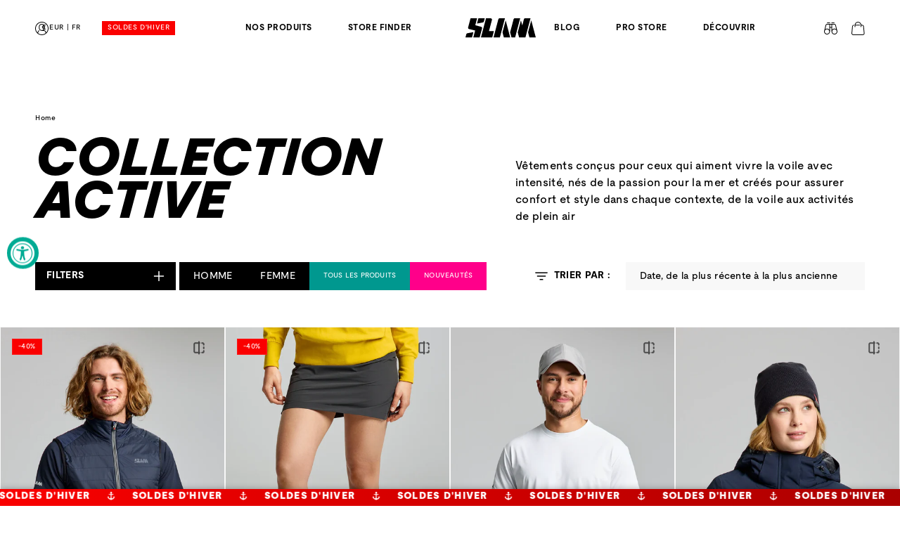

--- FILE ---
content_type: text/css
request_url: https://www.slam.com/cdn/shop/t/3/assets/next_addtocompare.css?v=49352209192175389811741880396
body_size: 237
content:
@charset "UTF-8";div.compare-bar{padding:0;height:200px}@media (max-width: 766px){div.compare-bar{height:240px}}div.compare-bar .compare-products-actions a{border:none;padding-top:8px;padding-bottom:8px;background:var(--color-turchese);line-height:1;height:-moz-fit-content;height:fit-content}div.compare-bar .compare-products-actions .bottom-actions a[data-behavior=comparable-bar-clear]{background-color:transparent;margin-top:5px;border:none}div.compare-bar .compare-products-actions .bottom-actions a[data-behavior=comparable-bar-close]{background-color:transparent;border:1px solid #fff}@media (max-width: 999px){div.compare-bar .compare-products-actions{margin-top:-30px}}div.compare-bar .compare-products-list-wrapper{height:100%}div.compare-bar .compare-products-list{gap:2px;height:100%}div.compare-bar .compare-products-list::-webkit-scrollbar{display:none}div.compare-bar .compare-products-item{height:auto;padding:10px;background-color:#ffffff1d;border-left:none}div.compare-bar .compare-products-item .compare-products-item-content{height:auto}div.compare-bar .compare-products-item .compare-products-item-content .compare-products-item-text{font-size:10px;line-height:1.2}div.compare-bar .compare-products-item .compare-products-item-image{max-width:unset;max-height:unset;margin:0;height:auto;width:100%;max-width:100%;-o-object-fit:cover;object-fit:cover;-o-object-position:right top;object-position:right top;aspect-ratio:2/3}body.Compare.products.compare.page table>tbody[data-option]:nth-child(2n){background-color:var(--color-nero)}body.Compare.products.compare.page table>tbody[data-option]:nth-child(2n) .product-table__cell{background-color:#f9f9f9}body.Compare.products.compare.page table *{border-color:transparent!important}body.Compare.products.compare.page table *.boolean-value svg{margin:auto}@media (max-width: 999px){body.Compare.products.compare.page .comparable-container table.comparison-table{width:220%}}body.Compare.products.compare.page .page-width.page-width--narrow{max-width:100%;padding-left:5%}body.Compare.products.compare.page label,body.Compare.products.compare.page p{color:var(--color-nero)!important}body.Compare.products.compare.page .product-table__header-row .product-table__cell{aspect-ratio:2/3;padding-left:1px;padding-right:1px}body.Compare.products.compare.page .product-table__header-row .product-table__cell .product-table-cell-container-wrap{padding:0;box-shadow:none!important}body.Compare.products.compare.page .product-table__header-row .product-table__cell .product-table-cell-container-wrap .select-variant{border-left:0;border-right:0;font-size:12px;font-family:Moderat-Mid,sans-serif;line-height:1.21;letter-spacing:.48px;padding-left:15px}body.Compare.products.compare.page .product-table__header-row .product-table__cell .product-table-cell-container-wrap .select-variant option{font-size:12px;font-family:Moderat-Bold,sans-serif;line-height:1.21;letter-spacing:.48px}body.Compare.products.compare.page .product-table__header-row .product-table__cell .product-table-cell-container-wrap .remove-from-compare:before{content:"\d7";top:10px;left:-3px;color:var(--color-nero);font-size:15px}body.Compare.products.compare.page .product-table__header-row .product-table__cell .product-table-cell-container-wrap .image-wrap{height:auto}body.Compare.products.compare.page .product-table__header-row .product-table__cell .product-table-cell-container-wrap .image-wrap a{display:block}body.Compare.products.compare.page .product-table__header-row .product-table__cell .product-table-cell-container-wrap .image-wrap a img{position:static;transform:unset;opacity:1;max-height:unset;height:100%;width:100%;aspect-ratio:2/3;-o-object-fit:cover;object-fit:cover;-o-object-position:78% top;object-position:78% top}body.Compare.products.compare.page .product-table__header-row .product-table__cell .product-table-cell-container-wrap .product-title{margin:10px 0 0;padding:0 15px;text-align:left}body.Compare.products.compare.page .product-table__header-row .product-table__cell .product-table-cell-container-wrap .product-title a{font-size:12px;font-family:Moderat-Bold,sans-serif;line-height:1.21;letter-spacing:.48px}body.Compare.products.compare.page .product-table__header-row .product-table__cell .product-table-cell-container-wrap .product-price-wrap{margin:0 0 10px;padding:0 15px;text-align:left}body.Compare.products.compare.page .product-table__header-row .product-table__cell .product-table-cell-container-wrap .product-price-wrap span{-moz-text-align-last:left;text-align-last:left;font-size:12px;font-family:Moderat-Mid,sans-serif;line-height:1.21;letter-spacing:.48px}.comparable-btn .add-to-comparison-label{min-height:30px;font-size:12px}.compare-bar{width:auto!important;max-width:calc(100% - 20px);left:10px!important;bottom:10px!important}.compare-bar .compare-products-item{flex:unset!important;width:7vw;min-width:110px}.compare-bar .compare-products-item-content{min-width:unset!important}
/*# sourceMappingURL=/cdn/shop/t/3/assets/next_addtocompare.css.map?v=49352209192175389811741880396 */


--- FILE ---
content_type: text/css
request_url: https://www.slam.com/cdn/shop/t/3/assets/next_typo.css?v=57771662752228404661750414158
body_size: 211
content:
*{-webkit-font-smoothing:antialiased!important;text-rendering:geometricPrecision!important}:root{--color-verdeh2o:#00988f;--color-bianco:#ffffff;--color-nero:#000000;--color-rosso:#FA0000;--color-turchese:#00988F;--color-blu: #346373;--color-grigio: #ececec;--color-bg-grigio: #F8F8F8;--color-rosa: #ff008a;--font-black: "Moderat-Black", sans-serif;--font-black-i: "Moderat-Black-italic", sans-serif;--font-bold: "Moderat-Bold", sans-serif;--font-bold-i: "Moderat-Bold-italic", sans-serif;--font-mid: "Moderat-Medium", sans-serif;--font-body-family: "Moderat-Medium", sans-serif;--cut-min1600: 1600px;--cut-max1440: 1440px;--cut-max1280: 1280px;--cut-max999: 999px;--cut-max767: 767px;--cut-max490: 490px;--trans-bezi: cubic-bezier(.87,-.53,.18,1.26)}@font-face{font-family:Moderat-Black;src:url(/cdn/shop/files/Moderat-Black.woff?v=1702479420) format("woff")}@font-face{font-family:Moderat-Black-italic;src:url(/cdn/shop/files/Moderat-Black-Italic.woff?v=1702479421) format("woff")}@font-face{font-family:Moderat-Black-italic_stancil;src:url(/cdn/shop/files/Slam-Moderat-Black-Italic_stencil.woff?v=1711105828) format("woff")}@font-face{font-family:Moderat-Bold;src:url(/cdn/shop/files/Moderat-Bold.woff?v=1702479421) format("woff")}@font-face{font-family:Moderat-Bold-italic;src:url(/cdn/shop/files/Moderat-Bold-Italic.woff?v=1702479421) format("woff")}@font-face{font-family:Moderat-Medium;src:url(/cdn/shop/files/Moderat-Medium.woff?v=1702479421) format("woff")}@font-face{font-family:Moderat-Medium-italic;src:url(/cdn/shop/files/Moderat-Medium-Italic.woff?v=1702479421) format("woff")}body{font-family:Moderat-Medium,sans-serif}h1,.h1{font-size:clamp(41px,7.5vw,75px);line-height:.82;font-family:Moderat-Black,sans-serif;text-transform:uppercase;letter-spacing:0}h1.italic,.h1.italic{font-family:Moderat-Black-italic,sans-serif}h1.h2,.h1.h2{font-size:clamp(25px,3vw,37px);line-height:1.21;letter-spacing:.02em}h2,.h2{font-size:clamp(25px,3vw,37px);font-family:Moderat-Black,sans-serif;line-height:1.136;letter-spacing:.74px}h2.italic,.h2.italic{font-family:Moderat-Black-italic,sans-serif}h3,.h3{font-size:clamp(18px,2vw,24px);font-family:Moderat-Bold,sans-serif;line-height:1.21;letter-spacing:.48px}h3.italic,.h3.italic{font-family:Moderat-Bold-italic,sans-serif}h4,.h4{font-size:clamp(14px,1vw,18px);line-height:clamp(21px,1.5vw,25px);font-family:Moderat-Medium,sans-serif}h4.italic,.h4.italic{font-family:Moderat-Medium-italic,sans-serif}h5{font-size:16px;font-family:Moderat-Bold,sans-serif}h5.italic{font-family:Moderat-Bold-italic,sans-serif}h6{font-size:16px;font-family:Moderat-Bold,sans-serif}h6.italic{font-family:Moderat-Bold-italic,sans-serif}p{font-size:16px;font-family:Moderat-Medium,sans-serif;line-height:24px;letter-spacing:.34px}p.italic{font-family:Moderat-Medium-italic,sans-serif}p.label-bold{font-size:10px;line-height:1;font-family:Moderat-Bold,sans-serif}p.label-medium{font-size:10px;line-height:1;font-family:Moderat-Medium,sans-serif}a{font-size:clamp(14px,1vw,16px);line-height:1;font-family:Moderat-Bold,sans-serif;cursor:pointer!important}a.italic{font-family:Moderat-Bold-italic,sans-serif}a.btn_next{font-size:14px;line-height:1;letter-spacing:.56px;padding-top:10px;padding-bottom:10px;font-family:Moderat-Black,sans-serif}li{font-size:clamp(14px,1vw,14px);line-height:1.64;font-family:Moderat-Medium,sans-serif}li.italic{font-family:Moderat-Medium-italic,sans-serif}.etichetta{font-size:12px;font-family:Moderat-Black,sans-serif}.micro{font-size:10px}.body-default{font-size:clamp(14px,1vw,14px);font-family:Moderat-Medium,sans-serif;line-height:1.64;letter-spacing:.02em}.body-default.italic{font-family:Moderat-Medium-italic,sans-serif}.label{font-size:10px!important;line-height:1.3!important;letter-spacing:3.4px!important;text-transform:uppercase!important;font-family:var(--font-bold-i)!important}.article_tags .label{letter-spacing:2px!important}.body-dark-color{color:var(--color-nero)}.line_h_h1{line-height:.8}.ultra{font-size:clamp(83px,7.5vw,113px)}
/*# sourceMappingURL=/cdn/shop/t/3/assets/next_typo.css.map?v=57771662752228404661750414158 */


--- FILE ---
content_type: text/css
request_url: https://www.slam.com/cdn/shop/t/3/assets/beyond_the_horizon.css?v=92257058997163787501762426159
body_size: 734
content:
#section_hero_home .container_next,#section_hero_home .container_versione_nera{z-index:10}@media (max-width: 690px){#section_hero_home .container_versione_nera{bottom:35vh!important}}#section_hero_home .container_versione_nera h2{color:#fff}@media (min-width: 691px){#section_hero_home:before{background:#00000021}}@media (max-width: 690px){div[id*=Banner-template--] img[height="2160"]{display:none}}div[id*=Banner-template--] img[height="3840"]{display:none}@media (max-width: 690px){div[id*=Banner-template--] img[height="3840"]{display:block}}div[id*=Banner-template--].banner-video{margin-bottom:0!important;background-image:url(/cdn/shop/files/linee_rosse.png?v=1734000524);background-position:bottom right;background-repeat:no-repeat;background-size:70%;padding-bottom:80px}div[id*=Banner-template--].banner-video .didascalia_box p{font-weight:600}.frame_linea_visiva{position:absolute;top:0;left:0;height:100%;animation:continuousScroll 45000s;background-image:url(/cdn/shop/files/Vector.svg?v=1734000777)!important}@keyframes continuousScroll{0%{background-position:center 0}to{background-position:center 1000000px}}@media (max-width: 1024px){.frame_linea_visiva:after{left:1.5rem}}.etnz-products-section .etnz-products-area .event-arrow{background-image:url(/cdn/shop/files/arrow_red.svg?v=1734000524)!important}.titolo_par_container h3{color:#fa0000}.slider-video-section-container .art_slider_video .slick-arrow path{fill:red!important}.art_slider_video a.btn_next{color:#fa0000!important}.art_slider_video a.btn_next path{fill:#fa0000!important}.single_sailor{transition:all .3s ease-in-out;position:relative;z-index:1}.single_sailor img{-o-object-fit:cover;object-fit:cover;-o-object-position:top;object-position:top;aspect-ratio:2/2.5}@media (749px){.single_sailor img{aspect-ratio:2/3}}.single_sailor:not(.titolo){cursor:pointer}.single_sailor.titolo{background-color:#346373;background-image:url(/cdn/shop/files/Slam_Beyond_the_Horizon_Web.png?v=1731080447);background-position:10%;background-repeat:no-repeat;background-size:cover;padding:30% 10% 10%}.single_sailor.titolo h2{color:#fff;font-size:clamp(26px,5vw,100px);line-height:1}.single_sailor h5{position:absolute;bottom:30px;left:40px;z-index:3;color:#fff;font-size:150%;max-width:90%}@media (max-width: 999px){.single_sailor h5{font-size:120%;bottom:4px;left:12px}}@media (max-width: 690px){.single_sailor h5{font-size:100%;bottom:8px;left:12px;line-height:1.25}}.single_sailor:not(.titolo):before{content:"";width:100%;height:70%;position:absolute;bottom:0;left:0;background:linear-gradient(180deg,#34637300,#346373)}.single_sailor:hover{opacity:.75}.popup_sailor{border:5px solid #fff;position:fixed;top:50%;left:50%;transform:translate(-50%,-50%);opacity:0;pointer-events:none;z-index:-1;transition:all .3s ease-in-out;background-color:#346373;padding:40px 40px 40px 60px;box-shadow:0 0 200px #00211dc2;background-color:#1b333b;background-image:url(/cdn/shop/files/Slam_Beyond_the_Horizon_Web.png?v=1731080447);background-position:50%;background-repeat:no-repeat;background-size:cover}@media (max-width: 690px){.popup_sailor{width:90%;height:calc(100vh - 140px);top:40px;overflow:auto;scrollbar-width:none;padding:30px!important;transform:translate(-50%)}.popup_sailor::-webkit-scrollbar{display:none}}.popup_sailor h2{margin-bottom:30px;color:#fa0000}.popup_sailor *{color:#fff!important;position:relative;z-index:2}.popup_sailor.attivo{opacity:1;pointer-events:all;z-index:10}.popup_sailor .descrizione ul{list-style:circle;margin:10px 0 0 16px}.popup_sailor .descrizione ul:not(:last-child){margin-bottom:10px}.popup_sailor .close{position:absolute;top:5px;right:5px;transition:all .3s ease-in-out;background-color:transparent;display:flex;justify-content:center;align-items:center;width:20px;height:20px;border-radius:50vh;line-height:.6;border:1px solid rgba(255,255,255,.2509803922);cursor:pointer}.popup_sailor .close:hover{background-color:#ffffff40}.slider-video-section-container h2.h1.italic{color:#fa0000!important}.beyhond_the_horizon .btn_next{color:#fa0000!important;text-transform:uppercase!important}.beyhond_the_horizon .btn_next svg path{fill:#fa0000!important}section[id*=next_etnz_articolo_dinamico] .etnz-text-section-container{padding:80px 5rem 0;max-width:unset!important}section[id*=next_etnz_articolo_dinamico] h3{color:#fa0000!important}.etnz-text-section-container .single-paragraph .paragraph-content{display:flex!important;flex-direction:column;justify-content:center!important}section[id*=next_etnz_products_section]{margin-bottom:0!important}section[id*=next_etnz_products_section] .etnz-products-area{padding-top:80px;padding-bottom:80px;background-color:#ececec}section[id*=next_etnz_products_section] .etnz-products-area *{color:#000!important}section[id*=next_etnz_products_section] .etnz-products-area h3{color:#fa0000!important}.fixed_ancora{background-color:#fff;padding:4px 20px;box-shadow:0 0 10px #3463731e;animation:scaleAnimation 1s infinite;position:fixed;z-index:99;bottom:40px;right:20px}@keyframes scaleAnimation{0%{transform:scale(.7)}50%{transform:scale(.725)}to{transform:scale(.7)}}@media (max-width: 999px){.fixed_ancora{bottom:80px;right:-10px}}
/*# sourceMappingURL=/cdn/shop/t/3/assets/beyond_the_horizon.css.map?v=92257058997163787501762426159 */


--- FILE ---
content_type: text/css
request_url: https://www.slam.com/cdn/shop/t/3/assets/next_collection.css?v=174733597880902931191767786048
body_size: 2646
content:
:root{--header-height: 80px;--grid-desktop-horizontal-spacing: 0;--grid-desktop-vertical-spacing: 40px;--grid-mobile-horizontal-spacing: 0;--grid-mobile-vertical-spacing: 20px;--duration-extra-long: .3s}@media (max-width: 1199px){:root{--header-height: 0px}}.collection{margin-top:var(--header-height)}.collection .mobile-filter-trigger-section{height:40px;z-index:10;background-color:var(--color-bianco);width:100%;position:fixed;top:0;left:0;box-shadow:0 0 20px #00000085;opacity:1;transform:translateY(-80px);transition:all .3s ease-in-out}@media (max-width: 1199px){.collection .mobile-filter-trigger-section{opacity:1}.collection .mobile-filter-trigger-section.attaccato{opacity:1;transform:translateY(0)}}.collection .mobile-filter-trigger-section #OpenSidebarBtnMob{grid-column:2/3;height:-moz-fit-content;height:fit-content;min-height:40px;height:40px;width:50%;font-family:var(--font-bold);text-transform:uppercase;line-height:1;font-size:clamp(14px,1vw,14px);display:grid;grid-template-columns:auto 1fr;padding:8px 16px;letter-spacing:.035rem}.collection .mobile-filter-trigger-section #OpenSidebarBtnMob svg{width:16px;justify-self:end}.collection .collection-hero .collection-hero__inner{padding-top:7.5rem}.collection .collection-hero .collection-hero__inner .collection-hero__text-wrapper{display:grid;grid-template-columns:4fr 3fr;grid-template-rows:auto auto;gap:20px}@media (max-width: 1199px){.collection .collection-hero .collection-hero__inner .collection-hero__text-wrapper{grid-template-columns:1fr;grid-template-rows:auto}}@media screen and (max-width: 749px){.collection .collection-hero .collection-hero__inner .collection-hero__text-wrapper h1{font-size:43px}}.collection .collection-hero .collection-hero__inner .collection-hero__text-wrapper .custom-breadcrumb{font-size:10px;line-height:11px;letter-spacing:.035rem;grid-row:1;grid-column:1}.collection .collection-hero .collection-hero__inner .collection-hero__text-wrapper .custom-collection-hero__title{grid-row:2;grid-column:1}.collection .collection-hero .collection-hero__inner .collection-hero__text-wrapper .custom-collection-hero__description{grid-row:2;grid-column:2;align-self:end}.collection .collection-hero .collection-hero__inner .collection-hero__text-wrapper .custom-collection-hero__description a{text-decoration:underline;font-size:16px;font-family:Moderat-Medium,sans-serif;line-height:24px;letter-spacing:.34px;color:#000}.collection .collection-hero .collection-hero__inner .collection-hero__text-wrapper .custom-collection-hero__description a:hover{text-decoration:none}@media (max-width: 1199px){.collection .collection-hero .collection-hero__inner .collection-hero__text-wrapper .custom-collection-hero__description{grid-column:1;grid-row:3}}.collection .collection-product-grid .subcategory-section-mobile{overflow-x:scroll;-ms-overflow-style:none;scrollbar-width:none;margin-bottom:2px}.collection .collection-product-grid .subcategory-section-mobile::-webkit-scrollbar{display:none}.collection .collection-product-grid .subcategory-section-mobile .subcategory-area{display:grid;grid-auto-flow:column;justify-content:start;gap:2px}.collection .collection-product-grid .subcategory-section-mobile .subcategory-area .subcategory-btn{background-color:var(--color-bg-grigio);color:var(--color-nero);text-transform:uppercase;width:-moz-fit-content;width:fit-content;padding:1rem 1.5rem;min-width:inherit;min-height:36px;white-space:nowrap}.collection .collection-product-grid .subcategory-section-mobile .subcategory-area .subcategory-btn:after{box-shadow:none}.collection .collection-product-grid .mobile-sort{z-index:98;width:50%;height:40px;position:fixed;right:0;opacity:0;top:0;transform:translateY(-80px);transition:all .3s ease-in-out}.collection .collection-product-grid .mobile-sort *{max-height:40px}.collection .collection-product-grid .mobile-sort.attaccato{opacity:1;transform:translateY(0)}@media (max-width: 1199px){.collection .collection-product-grid .mobile-sort.attaccato#FacetSortForm{opacity:0!important}.collection .collection-product-grid .mobile-sort.attaccato#FacetSortForm>.facet-filters.sorting.caption{width:100%}}.collection .collection-product-grid .mobile-sort .facet-filters{padding:0}.collection .collection-product-grid .mobile-sort .facet-filters .facet-filters__field{justify-content:center}.collection .collection-product-grid .mobile-sort .facet-filters .facet-filters__field .select{background-color:var(--color-bg-grigio);padding:10px;width:100%;max-height:40px}.collection .collection-product-grid .mobile-sort .facet-filters .facet-filters__field .select .select__select{text-align:center;padding:0;max-width:100%}@media (min-width: 1200px){.collection .collection-product-grid .mobile-sort{display:none}}.collection .collection-product-grid .collection-top-bar{display:grid;grid-template-columns:1fr auto;grid-template-rows:1fr}@media (max-width: 1199px){.collection .collection-product-grid .collection-top-bar{grid-template-columns:1fr;grid-template-rows:1fr 1fr}.collection .collection-product-grid .collection-top-bar .facets-vertical-form{grid-row:1;grid-column:1/-1}}.collection .collection-product-grid .collection-top-bar .filters-section{display:grid;grid-template-columns:auto 1fr;grid-template-rows:auto}@media (max-width: 1199px){.collection .collection-product-grid .collection-top-bar .filters-section{grid-template-columns:1fr;grid-template-rows:1fr 1fr;grid-row:1/3;grid-column:1/-1;gap:20px}}.collection .collection-product-grid .collection-top-bar .filters-section #OpenSidebarBtn{height:-moz-fit-content;height:fit-content;min-height:40px;height:40px;width:200px;margin-right:5px;font-family:var(--font-bold);text-transform:uppercase;line-height:1;font-size:clamp(14px,1vw,14px);display:grid;grid-template-columns:auto 1fr;padding:8px 16px;letter-spacing:.035rem}.collection .collection-product-grid .collection-top-bar .filters-section #OpenSidebarBtn svg{width:16px;justify-self:end}.collection .collection-product-grid .collection-top-bar .filters-section .subcategory-area{display:flex;flex-wrap:wrap;gap:2px}.collection .collection-product-grid .collection-top-bar .filters-section .subcategory-area .subcategory-btn{display:block;background-color:var(--color-bg-grigio);color:var(--color-nero);padding:10px 20px;min-height:40px;height:40px;min-width:inherit}.collection .collection-product-grid .collection-top-bar .filters-section .subcategory-area .subcategory-btn:before{box-shadow:var(--shadow-horizontal-offset) var(--shadow-vertical-offset) var(--shadow-blur-radius) rgba(var(--color-bg-grigio),var(--shadow-opacity))}.collection .collection-product-grid .collection-top-bar .filters-section .subcategory-area .subcategory-btn:after{box-shadow:0 0 0 calc(var(--buttons-border-width) + var(--border-offset)) rgba(var(--color-bg-grigio),var(--border-opacity)),0 0 0 var(--buttons-border-width) rgba(var(--color-bg-grigio),var(--alpha-button-background))}.collection .collection-product-grid .collection-top-bar .filters-section .subcategory-area .subcategory-btn:hover{color:var(--color-bg-grigio);background-color:var(--color-nero)!important}.collection .collection-product-grid .collection-top-bar #FacetSortForm .sorting .facet-filters__field .facet-filters__label{min-height:40px;height:40px;margin-right:5px;font-family:var(--font-bold);text-transform:uppercase;line-height:1;font-size:clamp(14px,1vw,14px);display:grid;grid-template-columns:1fr auto;padding:8px 16px;letter-spacing:.035rem;align-items:center;gap:5px;color:var(--color-nero)}.collection .collection-product-grid .collection-top-bar #FacetSortForm .sorting .facet-filters__field .facet-filters__label svg{width:26px}.collection .collection-product-grid .collection-top-bar #FacetSortForm .sorting .facet-filters__field .select{border:0;height:40px;padding:0 20px;background-color:var(--color-bg-grigio)}@media (max-width: 1199px){.collection .collection-product-grid .collection-top-bar #FacetSortForm .sorting .facet-filters__field .select{padding:0!important}}.collection .collection-product-grid .collection-top-bar #FacetSortForm .sorting .facet-filters__field .select:focus-visible,.collection .collection-product-grid .collection-top-bar #FacetSortForm .sorting .facet-filters__field .select .facet-filters__sort:focus-visible{box-shadow:none;outline:none}.collection .collection-product-grid .main-collection-area{padding:52px 0 0;display:grid;grid-template-columns:min-content 1fr}@media (max-width: 1199px){.collection .collection-product-grid .main-collection-area{grid-template-columns:1fr;padding-top:0}}.collection .collection-product-grid .main-collection-area #main-collection-filters #closeFiltersBtn{display:none}@media (min-width: 1200px){.collection .collection-product-grid .main-collection-area #main-collection-filters{width:0px;height:100%!important;transition:width .7s;padding:0}}@media (max-width: 1199px){.collection .collection-product-grid .main-collection-area #main-collection-filters{padding:0;width:100%!important;height:0px;transition:height .7s;position:fixed;top:0;left:0;right:0;bottom:0;background-color:var(--color-bianco);z-index:100;display:grid;grid-template-rows:auto 50px}}.collection .collection-product-grid .main-collection-area #main-collection-filters #closeFiltersBtn{font-family:var(--font-bold);text-transform:uppercase;line-height:1;font-size:clamp(14px,1vw,14px);letter-spacing:.035rem;background-color:#000;color:#fff}.collection .collection-product-grid .main-collection-area #main-collection-filters .facets-container{padding:0 5rem;display:grid}@media (max-width: 1199px){.collection .collection-product-grid .main-collection-area #main-collection-filters .facets-container{display:none;overflow-y:scroll;grid-template-columns:1fr;-moz-column-gap:0;column-gap:0;padding:2.5rem}.collection .collection-product-grid .main-collection-area #main-collection-filters .facets-container .active-facets{margin:0}}.collection .collection-product-grid .main-collection-area #main-collection-filters .facets-container .active-facets__button-wrapper *{font-size:inherit}.collection .collection-product-grid .main-collection-area #main-collection-filters .facets-container .facets__form-vertical{width:100%}.collection .collection-product-grid .main-collection-area #main-collection-filters .facets-container .active-facets .active-facets-vertical-filter:only-child>facet-remove{display:block}@media (max-width: 1199px){.collection .collection-product-grid .main-collection-area #main-collection-filters .facets-container #FacetsWrapperDesktop details:not([id*=Details-2]) .filter_custom_title{position:relative}.collection .collection-product-grid .main-collection-area #main-collection-filters .facets-container #FacetsWrapperDesktop details:not([id*=Details-2]) .filter_custom_title:after{content:"+";position:absolute;right:0;top:calc(50% - 10px)}}@media (max-width: 1199px){.collection .collection-product-grid .main-collection-area #main-collection-filters .facets-container #FacetsWrapperDesktop details[open]:not([id*=Details-2]) .filter_custom_title:after{content:"-"}}.collection .collection-product-grid .main-collection-area #main-collection-filters .facets-container #FacetsWrapperDesktop .facets__disclosure-vertical.progress_filter_container .facets__summary .filter_custom_title{display:grid;grid-auto-flow:column;justify-content:start;align-items:center;gap:5px}.collection .collection-product-grid .main-collection-area #main-collection-filters .facets-container #FacetsWrapperDesktop .facets__disclosure-vertical.progress_filter_container .facets__summary .filter_custom_title svg{border:1px solid var(--color-grigio);width:25px;height:auto}.collection .collection-product-grid .main-collection-area #main-collection-filters .facets-container #FacetsWrapperDesktop .facets__disclosure-vertical.progress_filter_container .facets__summary .filter_custom_title.progress_filter_active svg{background-color:var(--color-turchese)}.collection .collection-product-grid .main-collection-area #main-collection-filters .facets-container #FacetsWrapperDesktop .facets__disclosure-vertical.progress_filter_container .facets__summary .filter_custom_title.progress_filter_active svg path{fill:var(--color-bianco)}.collection .collection-product-grid .main-collection-area #main-collection-filters .facets-container #FacetsWrapperDesktop .facets__disclosure-vertical.progress_filter_container .custom_progress_filter{display:grid;grid-template-columns:repeat(6,auto);justify-content:start;gap:5px}@media (max-width: 1199px){.collection .collection-product-grid .main-collection-area #main-collection-filters .facets-container #FacetsWrapperDesktop .facets__disclosure-vertical.progress_filter_container .custom_progress_filter{gap:10px}}.collection .collection-product-grid .main-collection-area #main-collection-filters .facets-container #FacetsWrapperDesktop .facets__disclosure-vertical.progress_filter_container .custom_progress_filter li.facets__item{width:-moz-fit-content;width:fit-content}.collection .collection-product-grid .main-collection-area #main-collection-filters .facets-container #FacetsWrapperDesktop .facets__disclosure-vertical.progress_filter_container .custom_progress_filter li.facets__item label.facets__label{display:grid;grid-template-columns:1fr;padding-right:0;flex-grow:inherit}.collection .collection-product-grid .main-collection-area #main-collection-filters .facets-container #FacetsWrapperDesktop .facets__disclosure-vertical.progress_filter_container .custom_progress_filter li.facets__item label.facets__label:hover svg{background-color:inherit}.collection .collection-product-grid .main-collection-area #main-collection-filters .facets-container #FacetsWrapperDesktop .facets__disclosure-vertical.progress_filter_container .custom_progress_filter li.facets__item label.facets__label:hover svg path{fill:var(--color-turchese)!important}.collection .collection-product-grid .main-collection-area #main-collection-filters .facets-container #FacetsWrapperDesktop .facets__disclosure-vertical.progress_filter_container .custom_progress_filter li.facets__item label.facets__label:not(:has(input[type=checkbox]:checked)) svg{background-color:transparent}.collection .collection-product-grid .main-collection-area #main-collection-filters .facets-container #FacetsWrapperDesktop .facets__disclosure-vertical.progress_filter_container .custom_progress_filter li.facets__item label.facets__label:not(:has(input[type=checkbox]:checked)) svg path{fill:var(--color-grigio)}.collection .collection-product-grid .main-collection-area #main-collection-filters .facets-container #FacetsWrapperDesktop .facets__disclosure-vertical.progress_filter_container .custom_progress_filter li.facets__item label.facets__label input[type=checkbox].progress_filter{top:7.5px;margin:0}.collection .collection-product-grid .main-collection-area #main-collection-filters .facets-container #FacetsWrapperDesktop .facets__disclosure-vertical.progress_filter_container .custom_progress_filter li.facets__item label.facets__label svg{margin:0}.collection .collection-product-grid .main-collection-area #main-collection-filters .facets-container #FacetsWrapperDesktop .facets__disclosure-vertical{border:none}.collection .collection-product-grid .main-collection-area #main-collection-filters .facets-container #FacetsWrapperDesktop .facets__disclosure-vertical .facets__summary{text-transform:uppercase;color:var(--color-nero);letter-spacing:.0175rem;padding-top:0;padding-bottom:5px;pointer-events:none}@media (max-width: 1199px){.collection .collection-product-grid .main-collection-area #main-collection-filters .facets-container #FacetsWrapperDesktop .facets__disclosure-vertical .facets__summary{pointer-events:auto}}.collection .collection-product-grid .main-collection-area #main-collection-filters .facets-container #FacetsWrapperDesktop .facets__disclosure-vertical .facets__display-vertical{padding-bottom:20px}.collection .collection-product-grid .main-collection-area #main-collection-filters .facets-container #FacetsWrapperDesktop .facets__disclosure-vertical .facets__display-vertical .size-filter{display:grid;grid-template-columns:1fr 1fr 1fr 1fr;padding-right:20px;grid-template-rows:auto;gap:5px}.collection .collection-product-grid .main-collection-area #main-collection-filters .facets-container #FacetsWrapperDesktop .facets__disclosure-vertical .facets__display-vertical .size-filter .facets__item{align-items:inherit}.collection .collection-product-grid .main-collection-area #main-collection-filters .facets-container #FacetsWrapperDesktop .facets__disclosure-vertical .facets__display-vertical .size-filter .facets__item .facets__label{justify-content:center;padding:3.5px 12px;border:1px solid var(--color-grigio)}.collection .collection-product-grid .main-collection-area #main-collection-filters .facets-container #FacetsWrapperDesktop .facets__disclosure-vertical .facets__display-vertical .size-filter .facets__item .facets__label:hover{background-color:var(--color-turchese);color:var(--color-bianco)}.collection .collection-product-grid .main-collection-area #main-collection-filters .facets-container #FacetsWrapperDesktop .facets__disclosure-vertical .facets__display-vertical .size-filter .facets__item .facets__label:hover .facet-checkbox__text{text-decoration:none}.collection .collection-product-grid .main-collection-area #main-collection-filters .facets-container #FacetsWrapperDesktop .facets__disclosure-vertical .facets__display-vertical .size-filter .facets__item .facets__label:has(input[type=checkbox]:checked){background-color:var(--color-turchese);color:var(--color-bianco)}.collection .collection-product-grid .main-collection-area #main-collection-filters .facets-container #FacetsWrapperDesktop .facets__disclosure-vertical .facets__display-vertical .size-filter .facets__item .facets__label input[type=checkbox]{top:inherit;left:0;width:100%;height:100%}.collection .collection-product-grid .main-collection-area #main-collection-filters .facets-container #FacetsWrapperDesktop .facets__disclosure-vertical .facets__display-vertical .size-guide-filter{text-transform:uppercase;color:var(--color-nero);letter-spacing:.0175rem;margin-top:10px;display:block;text-decoration:underline;font-family:var(--font-body-family)}.collection .collection-product-grid .main-collection-area #main-collection-filters .facets-container #FacetsWrapperDesktop .facets__disclosure-vertical .facets__display-vertical .color-filter{display:grid;grid-template-columns:repeat(7,1fr);gap:20px;margin-right:20px}.collection .collection-product-grid .main-collection-area #main-collection-filters .facets-container #FacetsWrapperDesktop .facets__disclosure-vertical .facets__display-vertical .color-filter .facets__item{width:16px;height:16px;padding:1px;border-radius:50%}.collection .collection-product-grid .main-collection-area #main-collection-filters .facets-container #FacetsWrapperDesktop .facets__disclosure-vertical .facets__display-vertical .color-filter .facets__item:has(input[type=checkbox]:checked),.collection .collection-product-grid .main-collection-area #main-collection-filters .facets-container #FacetsWrapperDesktop .facets__disclosure-vertical .facets__display-vertical .color-filter .facets__item:hover{border:1px solid var(--color-blu)}.collection .collection-product-grid .main-collection-area #main-collection-filters .facets-container #FacetsWrapperDesktop .facets__disclosure-vertical .facets__display-vertical .color-filter .facets__item .facets__label{padding:0;width:12px;height:12px;border-radius:50%;flex-grow:inherit;box-shadow:0 0 3px #00000050}.collection .collection-product-grid .main-collection-area #main-collection-filters .facets-container #FacetsWrapperDesktop .facets__disclosure-vertical .facets__display-vertical .color-filter .facets__item .facets__label input[type=checkbox]{top:inherit;left:0;width:100%;height:100%}.collection .collection-product-grid .main-collection-area #main-collection-filters .facets-container #FacetsWrapperDesktop .facets__disclosure-vertical .facets__display-vertical .facets__label{padding:7.5px 20px 7.5px 0;align-items:center;color:var(--color-nero)}.collection .collection-product-grid .main-collection-area #main-collection-filters .facets-container #FacetsWrapperDesktop .facets__disclosure-vertical .facets__display-vertical .facets__label input[type=checkbox]{top:inherit;left:0;width:18px;height:18px}.collection .collection-product-grid .main-collection-area #main-collection-filters .facets-container #FacetsWrapperDesktop .facets__disclosure-vertical .facets__display-vertical .facets__label>svg{width:18px;height:18px}.collection .collection-product-grid .main-collection-area #main-collection-filters .facets-container #FacetsWrapperDesktop .facets__disclosure-vertical .facets__display-vertical .facets__label>svg rect{stroke:var(--color-grigio)}.collection .collection-product-grid .main-collection-area #main-collection-filters .facets-container #FacetsWrapperDesktop .facets__disclosure-vertical .facets__display-vertical .facets__label:has(input[type=checkbox]:checked) svg{background-color:transparent}.collection .collection-product-grid .main-collection-area #main-collection-filters .facets-container #FacetsWrapperDesktop .facets__disclosure-vertical .facets__display-vertical .facets__label:has(input[type=checkbox]:checked) svg path{fill:var(--color-turchese)}.collection .collection-product-grid .main-collection-area #main-collection-filters .facets-container #FacetsWrapperDesktop .facets__disclosure-vertical .facets__display-vertical .facets__label:has(input[type=checkbox]:checked) svg[width="1.6rem"]{background-color:var(--color-turchese)}.collection .collection-product-grid .main-collection-area #main-collection-filters .facets-container #FacetsWrapperDesktop .facets__disclosure-vertical .facets__display-vertical .facets__label .facet-checkbox__text{letter-spacing:.0175rem;white-space:nowrap}.collection .collection-product-grid .main-collection-area #main-collection-filters .facets-container #FacetsWrapperDesktop .active-facets-vertical-filter{align-items:center;border-bottom:1px solid var(--color-grigio);padding-bottom:20px;margin-bottom:20px;justify-content:flex-start}.collection .collection-product-grid .main-collection-area #main-collection-filters .facets-container #FacetsWrapperDesktop .active-facets-vertical-filter #ProductCount{display:none}.collection .collection-product-grid .main-collection-area #main-collection-filters .facets-container #FacetsWrapperDesktop .active-facets-vertical-filter .active-facets__button-wrapper{margin:0}.collection .collection-product-grid .main-collection-area #main-collection-filters .facets-container #FacetsWrapperDesktop .active-facets-vertical-filter .active-facets__button-wrapper a{text-transform:uppercase;color:var(--color-nero);font-family:var(--font-black);padding:10px;background-color:var(--color-bg-grigio);font-size:12px}.collection .collection-product-grid .main-collection-area #main-collection-filters .facets-container #FacetsWrapperDesktop .active-facets-vertical-filter .active-facets__button-wrapper a:hover{color:var(--color-bg-grigio);background-color:var(--color-nero)}.collection .collection-product-grid .main-collection-area #ProductGridContainer{background-color:var(--color-bianco);z-index:1}.collection .collection-product-grid .main-collection-area #ProductGridContainer .collection{margin-top:0}@media screen and (max-width: 749px){.collection .collection-product-grid .main-collection-area #ProductGridContainer .collection .grid__item{width:50%;max-width:50%}}@media screen and (min-width: 750px) and (max-width: 1169px){.collection .collection-product-grid .main-collection-area #ProductGridContainer .collection .grid__item{width:33.3333333333%;max-width:33.3333333333%}}@media screen and (min-width: 1170px){.collection .collection-product-grid .main-collection-area #ProductGridContainer .collection .grid__item{width:25%;max-width:25%}}.collection .collection-product-grid .main-collection-area #ProductGridContainer .collection .promo-banner .comparable-btn.add-to-comparable-float{display:none}.collection .collection-product-grid .main-collection-area #ProductGridContainer .collection .promo-banner .card__heading{text-overflow:inherit;overflow:inherit;white-space:inherit;grid-column:1/-1}.collection .collection-product-grid .main-collection-area #ProductGridContainer .collection .promo-banner .card__heading a{font-size:clamp(16px,2vw,18px);font-family:Moderat-Black-italic,sans-serif;line-height:1;letter-spacing:.02em;text-overflow:unset;overflow:unset;white-space:normal;text-transform:uppercase}.collection .collection-product-grid .main-collection-area #ProductGridContainer .collection .promo-banner .card__inner .overlay_area{position:absolute;top:0;right:0;bottom:0;left:0;display:grid;grid-template-columns:auto 1fr;grid-template-rows:1fr;align-items:end}.collection .collection-product-grid .main-collection-area #ProductGridContainer .collection .promo-banner .card__inner .overlay_area .card__badge{position:absolute;top:4%;left:5%;grid-row-start:1;z-index:1}.collection .collection-product-grid .main-collection-area #ProductGridContainer .collection .promo-banner .card__inner .overlay_area .card__badge .badge{background-color:var(--color-rosso);font-size:10px;padding:5px 8px;line-height:11px;letter-spacing:.04em}.collection .collection-product-grid .main-collection-area #ProductGridContainer .collection .promo-banner .card__inner .overlay_area .discount_label{grid-column:1/-1;display:grid;grid-template-columns:auto 1fr;align-items:end;justify-content:start;z-index:1;padding-left:20px}.collection .collection-product-grid .main-collection-area #ProductGridContainer .collection .promo-banner .card__inner .overlay_area .discount_label .custom_label{background-color:var(--color-bianco);background:linear-gradient(90deg,#fff,#ffffffe6);color:var(--color-rosso);padding:20px;font-family:Moderat-Black-Italic,sans-serif;line-height:.8;margin-bottom:20px}.collection .collection-product-grid .main-collection-area #ProductGridContainer .collection .promo-banner .card__inner .overlay_area .main_title{color:var(--color-bianco);z-index:1;padding:20px;text-transform:inherit}.collection .description_area{padding-top:52px;padding-bottom:52px;color:var(--color-nero)}.collection .description_area h1,.collection .description_area h2,.collection .description_area h3,.collection .description_area h4,.collection .description_area h5,.collection .description_area h6{padding-bottom:10px}.collection .description_area p{padding-bottom:30px}@media (max-width: 1199px){.collection aside#main-collection-filters.filtersOpen{height:100%!important}.collection aside#main-collection-filters.filtersOpen #closeFiltersBtn{display:flex!important;justify-content:center;gap:5px}.collection aside#main-collection-filters.filtersOpen #closeFiltersBtn svg polygon{fill:var(--color-bianco)}}@media (min-width: 1200px){.collection details[id*=Details-1] [id*=Facet-1]{padding-bottom:0!important}.collection details[id*=Details-2]{position:relative}.collection details[id*=Details-2] summary.facets__summary{position:absolute;top:7px;left:30px;text-transform:capitalize!important;letter-spacing:none!important}.collection details[id*=Details-2]:hover summary.facets__summary{text-decoration:underline}.collection details [for*=new_bedge-2],.collection details [for*=new_bedge-1] span.facet-checkbox__text{display:none!important}}@media (max-width: 1199px){.collection details[id*=Details-2]{position:relative}.collection details[id*=Details-2] [for*=new_bedge-2]{display:none!important}.collection details[id*=Details-2] [for*=new_bedge-1] .facet-checkbox__text{display:none!important}.collection details[id*=Details-2] .facets__display-vertical{padding-bottom:0!important}.collection details[id*=Details-2] [id*=Facet-2]{position:absolute;top:-6px;right:-18px}}.collection .subcategory-btn.filtro_attivo{opacity:.5!important}@media (min-width: 1200px){.collection .collection-product-grid .mobile-sort .facet-filters .facet-filters__field .select{display:none!important}}@media (max-width: 1199px){facet-filters-form.facets.small-hide.collection-top-bar{display:block!important;z-index:98;width:50%;height:40px;position:fixed;right:0;transition:all .3s ease-in-out}facet-filters-form.facets.small-hide.collection-top-bar *{max-height:40px}facet-filters-form.facets.small-hide.collection-top-bar:not(.attaccato){top:-50px}facet-filters-form.facets.small-hide.collection-top-bar .filters-section{display:none}facet-filters-form.facets.small-hide.collection-top-bar .facet-filters{padding:0}facet-filters-form.facets.small-hide.collection-top-bar .facet-filters .facet-filters__field{justify-content:center}facet-filters-form.facets.small-hide.collection-top-bar .facet-filters .facet-filters__field .select{background-color:var(--color-bg-grigio);padding:10px;width:100%;max-height:40px}facet-filters-form.facets.small-hide.collection-top-bar .facet-filters .facet-filters__field .select .select__select{text-align:center;padding:0;max-width:100%}facet-filters-form.facets.small-hide.collection-top-bar #FacetSortForm .facet-filters__label{display:none!important}facet-filters-form.facets.small-hide.collection-top-bar #FacetSortForm .select{background-color:transparent!important;padding:10px;width:100%;max-height:40px}facet-filters-form.facets.small-hide.collection-top-bar #FacetSortForm .select .select__select{text-align:center;padding:0;max-width:100%}}
/*# sourceMappingURL=/cdn/shop/t/3/assets/next_collection.css.map?v=174733597880902931191767786048 */


--- FILE ---
content_type: text/css
request_url: https://www.slam.com/cdn/shop/t/3/assets/next_card_product.css?v=155423417323007087341765364860
body_size: 147
content:
.product-card-wrapper .prezzo_compared{display:block;margin-bottom:-7px}.product-card-wrapper .comparable-btn.add-to-comparable-float{top:3%!important;right:8%!important}.product-card-wrapper .badge{border-radius:0;text-transform:uppercase}.product-card-wrapper .badge.sales_next{background-color:var(--color-rosso)!important;color:#fff!important}.product-card-wrapper .card--media{--ratio-percent: 150% !important}.product-card-wrapper .card--media .card__inner{border:1px solid var(--color-bg-grigio);--ratio-percent: 150% !important}.product-card-wrapper .card--media .card__inner .card__content{padding:5%}.product-card-wrapper .card--media .card__inner .card__content .badge{font-size:10px;padding:5px 8px;line-height:11px;letter-spacing:.04em}@media (max-width: 690px){.product-card-wrapper .card--media .card__inner .card__content .badge{font-size:9px;padding:2px 4px;line-height:1}}.product-card-wrapper .card--media .card__inner>svg.uv_product_icon{position:absolute;bottom:3%!important;left:8%!important;width:30%;height:-moz-fit-content;height:fit-content;z-index:10}.product-card-wrapper .card--media .card__inner>svg.uv_product_icon path,.product-card-wrapper .card--media .card__inner>svg.uv_product_icon rect{fill:#fff}.product-card-wrapper .card__content{display:block}.product-card-wrapper .card__content .card__information{padding:0;max-width:50vw}.product-card-wrapper .card__content .card__information .card-information{display:flex;flex-direction:column;padding:20px 3vw}@media screen and (min-width: 750px) and (max-width: 1169px){.product-card-wrapper .card__content .card__information .card-information{padding:10px 3vw}}@media screen and (max-width: 749px){.product-card-wrapper .card__content .card__information .card-information{padding:10px 3vw}}.product-card-wrapper .card__content .card__information .card-information .card__heading{grid-column:1;grid-row:1;color:var(--color-nero);text-overflow:ellipsis;overflow:hidden;white-space:nowrap}.product-card-wrapper .card__content .card__information .card-information .card__heading a{font-size:clamp(14px,1vw,14px);font-family:Moderat-Medium,sans-serif;line-height:1.64;letter-spacing:.02em;text-overflow:ellipsis;overflow:hidden;white-space:nowrap}.product-card-wrapper .card__content .card__information .card-information .price{margin:0!important;grid-column:2;grid-row:1;text-align:left;font-size:clamp(14px,1vw,14px);font-family:Moderat-Medium,sans-serif;line-height:1.64;letter-spacing:.02em;color:var(--color-nero)}.product-card-wrapper .card__content .card__information .card-information .price .price__container{width:100%;display:flex;justify-content:space-between}@media (max-width: 999px){.product-card-wrapper .card__content .card__information .card-information .price .price__container{height:38px;position:relative}}.product-card-wrapper .card__content .card__information .card-information .price .price__container .price__sale{position:relative;width:100%}@media (max-width: 999px){.product-card-wrapper .card__content .card__information .card-information .price .price__container .price__sale .price-item--sale.price-item--last{position:absolute;bottom:0;left:0}}.product-card-wrapper .card__content .card__information .card-information .small_description{grid-row:2;grid-column:1/-1}.product-card-wrapper .card__content .card__information .card-information .small_description p{color:var(--color-nero);font-size:12px;line-height:18px;font-family:Moderat-Medium,sans-serif;letter-spacing:.02em;overflow:hidden;display:-webkit-box;-webkit-line-clamp:2;line-clamp:2;-webkit-box-orient:vertical}.product-card-wrapper .card__content .card__information .card-information .colors_area{grid-row:3;grid-column:1/-1;margin-top:12px!important}.product-card-wrapper .card__content .card__information .card-information .colors_area .product-item-options__list{display:flex;gap:10px;position:relative;z-index:40;flex-wrap:wrap}.product-card-wrapper .card__content .card__information .card-information .colors_area .product-item-options__list .product-item-options__item--swatch{width:20px;height:20px;border-radius:50%;box-shadow:0 0 2px #0003;cursor:pointer;position:relative}.product-card-wrapper .card__content .card__information .card-information .colors_area .product-item-options__list .product-item-options__item--swatch div.swatch-discount-icon{border-radius:50vh;background-color:#fa0000;display:flex;justify-content:center;align-items:center;color:#fff;line-height:1;font-weight:900;font-size:8px;height:12px;width:12px;top:-4px;right:-4px;position:absolute;box-shadow:0 0 4px #fffffff0}.product-card-wrapper .card__content .card__information .card-information .colors_area .product-item-options__list .product-item-options__item--swatch a.swatch-link{display:block;position:absolute;top:0;left:0;width:100%;height:100%;z-index:3}
/*# sourceMappingURL=/cdn/shop/t/3/assets/next_card_product.css.map?v=155423417323007087341765364860 */


--- FILE ---
content_type: text/javascript
request_url: https://www.slam.com/cdn/shop/t/3/assets/datalayers.js?v=88251544746971041471741880395
body_size: 104
content:
window.datalayer_view_item_list={},window.datalayer_items={},window.datalayer_cart_item_list=[],window.datalayer_cart_items={},document.addEventListener("DOMContentLoaded",function(){document.querySelectorAll(".smartwishlist").forEach(target=>{target.addEventListener("mousedown",()=>{let event_name=target.classList.contains("unbookmarked")?"add_to_wishlist":"remove_from_wishlist",product_datalayer=datalayer_items[target.getAttribute("data-variant")];dataLayer.push({ecommerce:null}),dataLayer.push({event:event_name,ecommerce:{value:product_datalayer.price,currency:product_datalayer.currency,items:[product_datalayer]},user:window.datalayer_user})})}),window.datalayer_view_item_list&&Object.keys(window.datalayer_view_item_list).forEach(key=>{window.datalayer_view_item_list[key].items.length>0&&(dataLayer.push({ecommerce:null}),dataLayer.push({event:"view_item_list",ecommerce:{item_list_id:key,item_list_name:window.datalayer_view_item_list[key].name,items:window.datalayer_view_item_list[key].items.map((item,i)=>(item.index=i,item))},user:window.datalayer_user}))});let form=document.querySelector('form[data-type="add-to-cart-form"]');form&&form.addEventListener("submit",()=>{event.preventDefault();let variant_id=form.querySelector("input.product-variant-id").value,quantityInput=form.querySelector('input[name="quantity"]'),quantity=quantityInput?parseInt(quantityInput.value):1,product_datalayer=datalayer_items[variant_id];if(!product_datalayer){console.error("product_datalayer \xE8 undefined per variant_id:",variant_id);return}product_datalayer.quantity=quantity;const num_items=quantity;dataLayer.push({ecommerce:null}),dataLayer.push({event:"add_to_cart",ecommerce:{value:product_datalayer.price,currency:product_datalayer.currency,num_items,items:[product_datalayer]},user:window.datalayer_user})}),document.body.addEventListener("click",function(event2){for(var target=event2.target;target&&target!==this;){if(target.matches(".slam-product-link")){let variant_id=target.getAttribute("data-variant-id"),product_datalayer=datalayer_items[variant_id],collection_handle=target.getAttribute("data-collection-handle");dataLayer.push({ecommerce:null}),dataLayer.push({event:"select_item",ecommerce:{item_list_id:collection_handle||"",item_list_name:collection_handle?window.datalayer_view_item_list[collection_handle].name:"",items:[product_datalayer]},user:window.datalayer_user});return}target=target.parentNode}});let loginForm=document.querySelector("#customer_login");loginForm&&loginForm.addEventListener("submit",()=>{dataLayer.push({ecommerce:null}),dataLayer.push({event:"login"})});let signupForm=document.querySelector("#create_customer");signupForm&&signupForm.addEventListener("submit",()=>{dataLayer.push({ecommerce:null}),dataLayer.push({event:"sign_up"})});let sectionFormProstore=document.querySelector("#section_form_prostore");sectionFormProstore&&sectionFormProstore.querySelector("form").addEventListener("submit",()=>{dataLayer.push({ecommerce:null}),dataLayer.push({event:"sign_up_pro"})}),document.addEventListener("submit",function(event2){event2.target.tagName==="FORM"&&event2.target.id.toString().indexOf("omnisend-form-")>-1&&(dataLayer.push({ecommerce:null}),dataLayer.push({event:"newsletter_sign_up"}))},!0),window.setTimeout(function(){const targetForm=document.querySelector('form[data-id="67912"]');targetForm?targetForm.addEventListener("submit",function(event2){dataLayer.push({ecommerce:null}),dataLayer.push({event:"sign_up"})}):console.warn("Private Sale Form not found")},2500)});
//# sourceMappingURL=/cdn/shop/t/3/assets/datalayers.js.map?v=88251544746971041471741880395


--- FILE ---
content_type: text/javascript
request_url: https://www.slam.com/cdn/shop/t/3/assets/next_custom_gsap.js?v=121157992324516011891767785392
body_size: -263
content:
$(function(){console.log("-fl4v10gs4p-"),gsap.registerPlugin(ScrollTrigger);const larghezzaSchermo=window.innerWidth;if(larghezzaSchermo>1199&&$("body.index").length){let widgetWhite=$('.shopify-section[id*="__next_widget"]');ScrollTrigger.create({trigger:".section_overlay_video",start:"-=3000",end:"top",onToggle:function(trigger){trigger.isActive?widgetWhite.removeClass("nascondi"):widgetWhite.addClass("nascondi")}})}if(larghezzaSchermo<1e3&&$("body.index").length){let shpBtnMenu=$(".shop_btn"),triggerEl=$("#MainContent > .shopify-section:not(.shopify-section-group-footer-group, .shopify-section-group-header-group) .section_clean_video").parent().last();ScrollTrigger.create({trigger:triggerEl,start:"bottom bottom",end:"+=250% bottom",scroller:"#MainContent",onToggle:function(trigger){trigger.isActive?shpBtnMenu.addClass("nascondi"):shpBtnMenu.removeClass("nascondi")}})}window.innerWidth>1199&&document.querySelectorAll(".drag-scroll").forEach(function(element){let isDragging=!1,startX,scrollLeft;element.addEventListener("mousedown",function(e){isDragging=!0,startX=e.pageX-element.offsetLeft,scrollLeft=element.scrollLeft}),element.addEventListener("mouseleave",function(){isDragging=!1}),element.addEventListener("mouseup",function(){isDragging=!1}),element.addEventListener("mousemove",function(e){if(!isDragging)return;e.preventDefault();const walk=(e.pageX-element.offsetLeft-startX)*1.2;element.scrollLeft=scrollLeft-walk})})});
//# sourceMappingURL=/cdn/shop/t/3/assets/next_custom_gsap.js.map?v=121157992324516011891767785392


--- FILE ---
content_type: application/javascript; charset=utf-8
request_url: https://cs.iubenda.com/cookie-solution/confs/js/59444835.js
body_size: -109
content:
_iub.csRC = { consApiKey: 'XU8gbEZcdiHk3glNQn5pSoUVRiSUBKDy', consentDatabasePublicKey: '7wvsuwguvsKmrJ1zc9auGsQQN26a4oo6', publicId: 'b15c1682-a991-4d55-af3b-72b94bb3d900', floatingGroup: false };
_iub.csEnabled = true;
_iub.csPurposes = [1,4,5,2,3];
_iub.cpUpd = 1763390081;
_iub.csFeatures = {"geolocation_setting":true,"cookie_solution_white_labeling":2,"rejection_recovery":true,"full_customization":true,"multiple_languages":true,"mobile_app_integration":true};
_iub.csT = null;
_iub.googleConsentModeV2 = true;
_iub.totalNumberOfProviders = 9;
